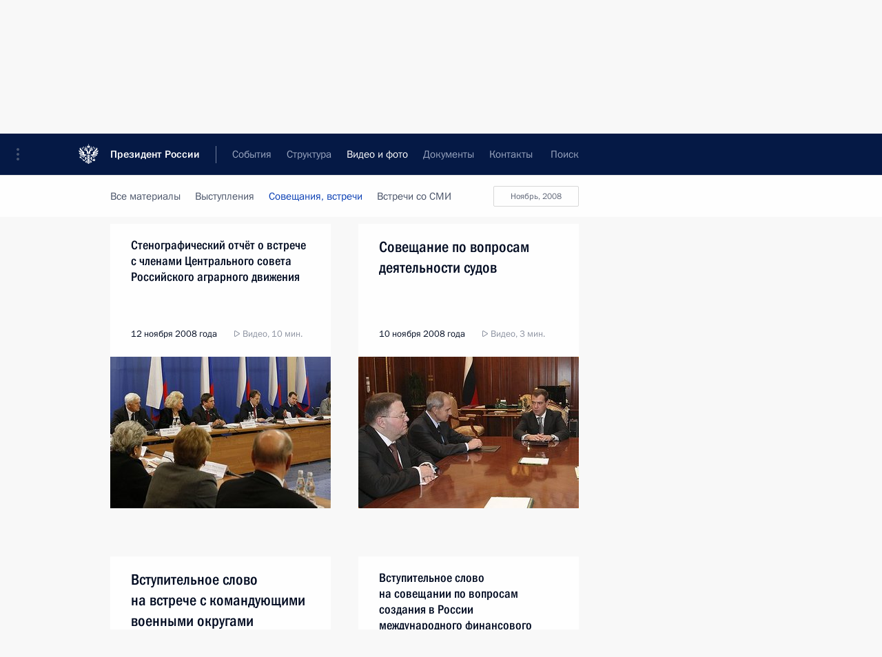

--- FILE ---
content_type: text/html; charset=UTF-8
request_url: http://kremlin.ru/multimedia/video/section/conferences/by-date/10.11.2008
body_size: 9613
content:
  <!doctype html> <!--[if lt IE 7 ]> <html class="ie6" lang="ru"> <![endif]--> <!--[if IE 7 ]> <html class="ie7" lang="ru"> <![endif]--> <!--[if IE 8 ]> <html class="ie8" lang="ru"> <![endif]--> <!--[if IE 9 ]> <html class="ie9" lang="ru"> <![endif]--> <!--[if gt IE 8]><!--> <html lang="ru" class="no-js" itemscope="itemscope" xmlns="http://www.w3.org/1999/xhtml" itemtype="http://schema.org/CollectionPage" prefix="og: http://ogp.me/ns# video: http://ogp.me/ns/video# ya: http://webmaster.yandex.ru/vocabularies/"> <!--<![endif]--> <head> <meta charset="utf-8"/> <title itemprop="name">Видеозаписи ∙ Видео и фото ∙ Президент России</title> <meta name="description" content="Новости, стенограммы, фото и видеозаписи, документы, подписанные Президентом России, информация о деятельности Администрации"/> <meta name="keywords" content=""/> <meta itemprop="inLanguage" content="ru"/> <meta name="msapplication-TileColor" content="#091a42"> <meta name="theme-color" content="#ffffff"> <meta name="theme-color" content="#091A42" />  <meta name="viewport" content="width=device-width,initial-scale=1,minimum-scale=0.7,ya-title=#061a44"/>  <meta name="apple-mobile-web-app-capable" content="yes"/> <meta name="apple-mobile-web-app-title" content="Президент России"/> <meta name="format-detection" content="telephone=yes"/> <meta name="apple-mobile-web-app-status-bar-style" content="default"/>  <meta name="msapplication-TileColor" content="#061a44"/> <meta name="msapplication-TileImage" content="/static/mstile-144x144.png"/> <meta name="msapplication-allowDomainApiCalls" content="true"/> <meta name="msapplication-starturl" content="/"/> <meta name="theme-color" content="#061a44"/> <meta name="application-name" content="Президент России"/>   <meta property="og:site_name" content="Президент России"/>  <meta name="twitter:site" content="@KremlinRussia"/>       <link rel="icon" type="image/png" href="/static/favicon-32x32.png" sizes="32x32"/>   <link rel="icon" type="image/png" href="/static/favicon-96x96.png" sizes="96x96"/>   <link rel="icon" type="image/png" href="/static/favicon-16x16.png" sizes="16x16"/>    <link rel="icon" type="image/png" href="/static/android-chrome-192x192.png" sizes="192x192"/> <link rel="manifest" href="/static/ru/manifest.json"/>         <link rel="apple-touch-icon" href="/static/apple-touch-icon-57x57.png" sizes="57x57"/>   <link rel="apple-touch-icon" href="/static/apple-touch-icon-60x60.png" sizes="60x60"/>   <link rel="apple-touch-icon" href="/static/apple-touch-icon-72x72.png" sizes="72x72"/>   <link rel="apple-touch-icon" href="/static/apple-touch-icon-76x76.png" sizes="76x76"/>   <link rel="apple-touch-icon" href="/static/apple-touch-icon-114x114.png" sizes="114x114"/>   <link rel="apple-touch-icon" href="/static/apple-touch-icon-120x120.png" sizes="120x120"/>   <link rel="apple-touch-icon" href="/static/apple-touch-icon-144x144.png" sizes="144x144"/>   <link rel="apple-touch-icon" href="/static/apple-touch-icon-152x152.png" sizes="152x152"/>   <link rel="apple-touch-icon" href="/static/apple-touch-icon-180x180.png" sizes="180x180"/>               <link rel="stylesheet" type="text/css" media="all" href="/static/css/screen.css?ba15e963ac"/> <link rel="stylesheet" href="/static/css/print.css" media="print"/>  <!--[if lt IE 9]> <link rel="stylesheet" href="/static/css/ie8.css"/> <script type="text/javascript" src="/static/js/vendor/html5shiv.js"></script> <script type="text/javascript" src="/static/js/vendor/respond.src.js"></script> <script type="text/javascript" src="/static/js/vendor/Konsole.js"></script> <![endif]--> <!--[if lte IE 9]> <link rel="stylesheet" href="/static/css/ie9.css"/> <script type="text/javascript" src="/static/js/vendor/ierange-m2.js"></script> <![endif]--> <!--[if lte IE 6]> <link rel="stylesheet" href="/static/css/ie6.css"/> <![endif]--> <link rel="alternate" type="text/html" hreflang="en" href="http://en.kremlin.ru/multimedia/video/section/conferences/by-date/10.11.2008"/>   <link rel="author" href="/about"/> <link rel="home" href="/"/> <link rel="search" href="/opensearch.xml" title="Президент России" type="application/opensearchdescription+xml"/>   <link rel="first" href="/multimedia/video/section/conferences"/>   <link rel="last" href="/multimedia/video/section/conferences/page/279"/>   <link rel="prev" href="/multimedia/video/section/conferences/page/278"/>   <link rel="alternate" type="application/atom+xml" href="/multimedia/video/section/conferences/feed" title=""/> <script type="text/javascript">
window.config = {staticUrl: '/static/',mediaUrl: 'http://static.kremlin.ru/media/',internalDomains: 'kremlin.ru|uznai-prezidenta.ru|openkremlin.ru|президент.рф|xn--d1abbgf6aiiy.xn--p1ai'};
</script></head> <body class=""> <div class="header" itemscope="itemscope" itemtype="http://schema.org/WPHeader" role="banner"> <div class="topline topline__menu"> <a class="topline__toggleaside" accesskey="=" aria-label="Меню портала" role="button" href="#sidebar" title="Меню портала"><i></i></a> <div class="topline__in"> <a href="/" class="topline__head" rel="home" accesskey="1" data-title="Президент России"> <i class="topline__logo"></i>Президент России</a> <div class="topline__togglemore" data-url="/mobile-menu"> <i class="topline__togglemore_button"></i> </div> <div class="topline__more"> <nav aria-label="Основное меню"> <ul class="nav"><li class="nav__item" itemscope="itemscope" itemtype="http://schema.org/SiteNavigationElement"> <a href="/events/president/news" class="nav__link" accesskey="2" itemprop="url"><span itemprop="name">События</span></a> </li><li class="nav__item" itemscope="itemscope" itemtype="http://schema.org/SiteNavigationElement"> <a href="/structure/president" class="nav__link" accesskey="3" itemprop="url"><span itemprop="name">Структура</span></a> </li><li class="nav__item" itemscope="itemscope" itemtype="http://schema.org/SiteNavigationElement"> <a href="/multimedia/video" class="nav__link is-active" accesskey="4" itemprop="url"><span itemprop="name">Видео и фото</span></a> </li><li class="nav__item" itemscope="itemscope" itemtype="http://schema.org/SiteNavigationElement"> <a href="/acts/news" class="nav__link" accesskey="5" itemprop="url"><span itemprop="name">Документы</span></a> </li><li class="nav__item" itemscope="itemscope" itemtype="http://schema.org/SiteNavigationElement"> <a href="/contacts" class="nav__link" accesskey="6" itemprop="url"><span itemprop="name">Контакты</span></a> </li> <li class="nav__item last" itemscope="itemscope" itemtype="http://schema.org/SiteNavigationElement"> <a class="nav__link nav__link_search" href="/search" accesskey="7" itemprop="url" title="Глобальный поиск по сайту"> <span itemprop="name">Поиск</span> </a> </li>  </ul> </nav> </div> </div> </div>  <div class="search"> <ul class="search__filter"> <li class="search__filter__item is-active"> <a class="search_without_filter">Искать на сайте</a> </li>   <li class="search__filter__item bank_docs"><a href="/acts/bank">или по банку документов</a></li>  </ul> <div class="search__in">   <form name="search" class="form search__form simple_search" method="get" action="/search" tabindex="-1" role="search" aria-labelledby="search__form__input__label"> <fieldset>  <legend> <label for="search__form__input" class="search__title_main" id="search__form__input__label">Введите запрос для поиска</label> </legend>  <input type="hidden" name="section" class="search__section_value"/> <input type="hidden" name="since" class="search__since_value"/> <input type="hidden" name="till" class="search__till_value"/> <span class="form__field input_wrapper"> <input type="text" name="query" class="search__form__input" id="search__form__input" lang="ru" accesskey="-"  required="required" size="74" title="Введите запрос для поиска" autocomplete="off" data-autocomplete-words-url="/_autocomplete/words" data-autocomplete-url="/_autocomplete"/> <i class="search_icon"></i> <span class="text_overflow__limiter"></span> </span> <span class="form__field button__wrapper">  <button id="search-simple-search-button" class="submit search__form__button">Найти</button> </span> </fieldset> </form>     <form name="doc_search" class="form search__form docs_search" method="get" tabindex="-1" action="/acts/bank/search"> <fieldset> <legend> Поиск по документам </legend>  <div class="form__field form__field_medium"> <label for="doc_search-title-or-number-input"> Название документа или его номер </label> <input type="text" name="title" id="doc_search-title-or-number-input" class="input_doc"  lang="ru" autocomplete="off"/> </div> <div class="form__field form__field_medium"> <label for="doc_search-text-input">Текст в документе</label> <input type="text" name="query" id="doc_search-text-input"  lang="ru"/> </div> <div class="form__field form__fieldlong"> <label for="doc_search-type-select">Вид документа</label> <div class="select2_wrapper"> <select id="doc_search-type-select" name="type" class="select2 dropdown_select"> <option value="" selected="selected"> Все </option>  <option value="3">Указ</option>  <option value="4">Распоряжение</option>  <option value="5">Федеральный закон</option>  <option value="6">Федеральный конституционный закон</option>  <option value="7">Послание</option>  <option value="8">Закон Российской Федерации о поправке к Конституции Российской Федерации</option>  <option value="1">Кодекс</option>  </select> </div> </div> <div class="form__field form__field_halflonger"> <label id="doc_search-force-label"> Дата вступления в силу...</label>   <div class="search__form__date period">      <a href="#" role="button" aria-describedby="doc_search-force-label" class="dateblock" data-target="#doc_search-force_since-input" data-min="1991-01-01" data-max="2028-10-17" data-value="2026-01-21" data-start-value="1991-01-01" data-end-value="2028-10-17" data-range="true">  </a> <a class="clear_date_filter hidden" href="#clear" role="button" aria-label="Сбросить дату"><i></i></a> </div>  <input type="hidden" name="force_since" id="doc_search-force_since-input" /> <input type="hidden" name="force_till" id="doc_search-force_till-input" />      </div> <div class="form__field form__field_halflonger"> <label>или дата принятия</label>   <div class="search__form__date period">      <a href="#" role="button" aria-describedby="doc_search-date-label" class="dateblock" data-target="#doc_search-date_since-input" data-min="1991-01-01" data-max="2026-01-21" data-value="2026-01-21" data-start-value="1991-01-01" data-end-value="2026-01-21" data-range="true">  </a> <a class="clear_date_filter hidden" href="#clear" role="button" aria-label="Сбросить дату"><i></i></a> </div>  <input type="hidden" name="date_since" id="doc_search-date_since-input" /> <input type="hidden" name="date_till" id="doc_search-date_till-input" />      </div> <div class="form__field form__fieldshort"> <button type="submit" class="submit search__form__button"> Найти документ </button> </div> </fieldset> <div class="pravo_link">Официальный портал правовой информации <a href="http://pravo.gov.ru/" target="_blank">pravo.gov.ru</a> </div> </form>   </div> </div>  <div class="topline_nav_mobile"></div>  </div> <div class="main-wrapper"> <div class="subnav-view" role="complementary" aria-label="Дополнительное меню">      <div class="content content_subnav multimedia">   <div class="wrapfix__holder"> <div class="wrapfix wrapfix_multimedia">  <div class="content_top__wrap">  <div class="content__in">  <div role="navigation" aria-label="Подменю первого уровня"> <ul class="subnav"> video<li class="" itemscope="itemscope" itemtype="http://schema.org/SiteNavigationElement"> <a class="is-active " href="/multimedia/video" itemprop="url"> <span itemprop="name">Видеозаписи</span> </a> </li><li class="" itemscope="itemscope" itemtype="http://schema.org/SiteNavigationElement"> <a class=" " href="/multimedia/photo" itemprop="url"> <span itemprop="name">Фотографии</span> </a> </li><li class="is-last" itemscope="itemscope" itemtype="http://schema.org/SiteNavigationElement"> <a class=" " href="/multimedia/audio" itemprop="url"> <span itemprop="name">Аудиозаписи</span> </a> </li></ul> </div> </div> <hr class="content__sep" aria-hidden="true"/> <div class="content__in">   <a class="dateblock" data-url="/multimedia/video/section/conferences/calendar/YEAR" data-date-url="/multimedia/video/section/conferences/by-date/DATE" data-max="2026-01-21" data-min="2002-08-30" data-format="mmmm, yyyy" data-value="2008-11-10" href="#focus" role="button"> <span class="special-hidden">Календарь:</span>Ноябрь, 2008</a>   <div role="navigation" aria-label="Подменю второго уровня"> <ul class="subnav subnav_secondary"><li class="" itemscope="itemscope" itemtype="http://schema.org/SiteNavigationElement"> <a class=" " href="/multimedia/video" itemprop="url"> <span itemprop="name">Все материалы</span> </a> </li><li class="" itemscope="itemscope" itemtype="http://schema.org/SiteNavigationElement"> <a class=" " href="/multimedia/video/section/speeches" itemprop="url"> <span itemprop="name">Выступления</span> </a> </li><li class="" itemscope="itemscope" itemtype="http://schema.org/SiteNavigationElement"> <a class="is-active " href="/multimedia/video/section/conferences" itemprop="url"> <span itemprop="name">Совещания, встречи</span> </a> </li><li class="is-last" itemscope="itemscope" itemtype="http://schema.org/SiteNavigationElement"> <a class=" " href="/multimedia/video/section/interviews" itemprop="url"> <span itemprop="name">Встречи со СМИ</span> </a> </li></ul> </div> </div> <div class="gradient-shadow"></div>  </div> </div> </div>  </div> </div> <div class="wrapsite"> <div class="content-view" role="main"> <div class="content content_main" data-section="Видеозаписи" data-section-href="/multimedia/video"> <div class="content__in"> <h1 class="title_main special-hidden"> Видео и фото &ndash; Видеозаписи </h1>       <a href="/multimedia/video/section/conferences/page/278" class="button button_white more more-prev" rel="prev" accesskey="p">Показать следующие материалы</a><div class="entry-content lister-page" role="list" data-url-template="/multimedia/video/section/conferences/page/PAGE" data-base-url="/multimedia/video/section/conferences" data-path="/multimedia/video/section/conferences/by-date/10.11.2008" data-page="279" data-pages="279"><div class="cols"><div class="col">  <div class="media media_narrow media__video" data-id="2069" itemscope="itemscope" itemtype="http://schema.org/MediaObject" role="listitem"> <div class="media__top"> <a href="/events/president/transcripts/2069/videos" class="media__linkread"></a> <h2 class="media__title smaller" itemprop="name"><a
                    href="/events/president/transcripts/2069/videos">Стенографический отчёт о встрече с членами Центрального совета Российского аграрного движения</a></h2> <div class="media__meta">  <time class="media__published" datetime="2008-11-12" itemprop="datePublished">12 ноября 2008 года</time><div class="media__data"><i class="icon_play"></i> Видео, 10 мин. </div>    </div> </div><div class="media__pic">  <img    src="http://static.kremlin.ru/media/events/video/image/small/7TxCn1wfc0ypVGFPIEslVtz2yDK2RBrO.jpg" srcset="http://static.kremlin.ru/media/events/video/image/small2x/16WEh9zJeUEaW3ZAzoN8YuFAzaIJITNp.jpg 2x" style="background:rgb(56, 49, 31);background:linear-gradient(0deg, #38311f 0%, rgba(56,49,31,0) 100%),linear-gradient(90deg, #965f27 0%, rgba(150,95,39,0) 100%),linear-gradient(270deg, #465081 0%, rgba(70,80,129,0) 100%),linear-gradient(180deg, #b68043 0%, rgba(182,128,67,0) 100%);"   width="320" height="220" alt="Начало встречи с членами Центрального совета Российского аграрного движения" class="image"/> <div class="media__link"> <a href="/events/president/transcripts/2069/videos" class="media__linkread"><span class="media__linkvideo"><i></i></span></a> </div>  </div></div>  </div><div class="col nd">  <div class="media media_narrow media__video" data-id="2046" itemscope="itemscope" itemtype="http://schema.org/MediaObject" role="listitem"> <div class="media__top"> <a href="/events/president/news/2046/videos" class="media__linkread"></a> <h2 class="media__title" itemprop="name"><a
                    href="/events/president/news/2046/videos">Совещание по вопросам деятельности судов</a></h2> <div class="media__meta">  <time class="media__published" datetime="2008-11-10" itemprop="datePublished">10 ноября 2008 года</time><div class="media__data"><i class="icon_play"></i> Видео, 3 мин. </div>    </div> </div><div class="media__pic">  <img    src="http://static.kremlin.ru/media/events/video/image/small/tSTeSriA5hX5p6VS7xLTXsnilopNEvvI.jpg" srcset="http://static.kremlin.ru/media/events/video/image/small2x/570MCOtwvoeuWcb58IQbuU2YaUpo2M3P.jpg 2x" style="background:rgb(75, 32, 20);background:linear-gradient(270deg, #4b2014 0%, rgba(75,32,20,0) 100%),linear-gradient(180deg, #9c6743 0%, rgba(156,103,67,0) 100%),linear-gradient(0deg, #7f4025 0%, rgba(127,64,37,0) 100%),linear-gradient(90deg, #ede6d7 0%, rgba(237,230,215,0) 100%);"   width="320" height="220" alt="Начало совещания по вопросам деятельности судов" class="image"/> <div class="media__link"> <a href="/events/president/news/2046/videos" class="media__linkread"><span class="media__linkvideo"><i></i></span></a> </div>  </div></div>  </div></div><div class="cols"><div class="col">  <div class="media media_narrow media__video" data-id="1535" itemscope="itemscope" itemtype="http://schema.org/MediaObject" role="listitem"> <div class="media__top"> <a href="/events/president/transcripts/1535/videos" class="media__linkread"></a> <h2 class="media__title" itemprop="name"><a
                    href="/events/president/transcripts/1535/videos">Вступительное слово на встрече с командующими военными округами</a></h2> <div class="media__meta">  <time class="media__published" datetime="2008-09-26" itemprop="datePublished">26 сентября 2008 года</time><div class="media__data"><i class="icon_play"></i> Видео, 11 мин. </div>    </div> </div><div class="media__pic">  <img    src="http://static.kremlin.ru/media/events/video/image/small/3QZvyptq2V2Gt85fvHpmg7eBlRVrNji3.jpg" srcset="http://static.kremlin.ru/media/events/video/image/small2x/xNFEPlfiLTIaqim80kSczYe248HMi3yN.jpg 2x" style="background:rgb(55, 49, 33);background:linear-gradient(90deg, #373121 0%, rgba(55,49,33,0) 100%),linear-gradient(0deg, #625b41 0%, rgba(98,91,65,0) 100%),linear-gradient(270deg, #966952 0%, rgba(150,105,82,0) 100%),linear-gradient(180deg, #aca090 0%, rgba(172,160,144,0) 100%);"   width="320" height="220" alt="Вступительное слово на встрече с командующими военными округами" class="image"/> <div class="media__link"> <a href="/events/president/transcripts/1535/videos" class="media__linkread"><span class="media__linkvideo"><i></i></span></a> </div>  </div></div>  </div><div class="col nd">  <div class="media media_narrow media__video" data-id="1360" itemscope="itemscope" itemtype="http://schema.org/MediaObject" role="listitem"> <div class="media__top"> <a href="/events/president/transcripts/1360/videos" class="media__linkread"></a> <h2 class="media__title smaller" itemprop="name"><a
                    href="/events/president/transcripts/1360/videos">Вступительное слово на совещании по вопросам создания в России международного финансового центра</a></h2> <div class="media__meta">  <time class="media__published" datetime="2008-09-11" itemprop="datePublished">11 сентября 2008 года</time><div class="media__data"><i class="icon_play"></i> Видео, 10 мин. </div>    </div> </div><div class="media__pic">  <img    src="http://static.kremlin.ru/media/events/video/image/small/ViVuIMcBv9426OpSAkF3iyGAQSEjBnkA.jpg" srcset="http://static.kremlin.ru/media/events/video/image/small2x/8oJAhawuxDKI6gZ8XeqlhTzMTX9vs0IP.jpg 2x" style="background:rgb(190, 181, 164);background:linear-gradient(270deg, #beb5a4 0%, rgba(190,181,164,0) 100%),linear-gradient(0deg, #c92933 0%, rgba(201,41,51,0) 100%),linear-gradient(180deg, #4d5059 0%, rgba(77,80,89,0) 100%),linear-gradient(90deg, #31333b 0%, rgba(49,51,59,0) 100%);"   width="320" height="220" alt="Вступительное слово на совещании по вопросам создания в России международного финансового центра" class="image"/> <div class="media__link"> <a href="/events/president/transcripts/1360/videos" class="media__linkread"><span class="media__linkvideo"><i></i></span></a> </div>  </div></div>  </div></div><div class="cols"><div class="col">  <div class="media media_narrow media__video" data-id="41" itemscope="itemscope" itemtype="http://schema.org/MediaObject" role="listitem"> <div class="media__top"> <a href="/events/president/news/41/videos" class="media__linkread"></a> <h2 class="media__title" itemprop="name"><a
                    href="/events/president/news/41/videos">Рабочая встреча с Председателем Правительства Владимиром Путиным</a></h2> <div class="media__meta">  <time class="media__published" datetime="2008-05-12" itemprop="datePublished">12 мая 2008 года</time><div class="media__data"><i class="icon_play"></i> Видео, 52 сек. </div>    </div> </div><div class="media__pic">  <img    src="http://static.kremlin.ru/media/events/video/image/small/DwYEcTyaoP7sZyYbokQrAyE1GN5AxqeE.jpg" srcset="http://static.kremlin.ru/media/events/video/image/small2x/DvbgLDcDBbamjmM9AdlhvYCK5F97tPxw.jpg 2x" style="background:rgb(43, 53, 75);background:linear-gradient(180deg, #2b354b 0%, rgba(43,53,75,0) 100%),linear-gradient(270deg, #562214 0%, rgba(86,34,20,0) 100%),linear-gradient(90deg, #7c3f2a 0%, rgba(124,63,42,0) 100%),linear-gradient(0deg, #d8ae95 0%, rgba(216,174,149,0) 100%);"   width="320" height="220" alt="Начало рабочей встречи с Председателем Правительства Владимиром Путиным" class="image"/> <div class="media__link"> <a href="/events/president/news/41/videos" class="media__linkread"><span class="media__linkvideo"><i></i></span></a> </div>  </div></div>  </div><div class="col nd">  <div class="media media_narrow media__video" data-id="27352" itemscope="itemscope" itemtype="http://schema.org/MediaObject" role="listitem"> <div class="media__top"> <a href="/events/president/news/27352/videos" class="media__linkread"></a> <h2 class="media__title" itemprop="name"><a
                    href="/events/president/news/27352/videos">Владимир Путин встретился с делегатами III съезда Всемирного конгресса татар</a></h2> <div class="media__meta">  <time class="media__published" datetime="2002-08-30" itemprop="datePublished">30 августа 2002 года</time><div class="media__data"><i class="icon_play"></i> Видео, 8 мин. </div>    </div> </div><div class="media__pic">  <img    src="http://static.kremlin.ru/media/events/video/image/small/K6TIYq2QWLnbJgNKlc9K4tSjKRwN2pAJ.jpg" srcset="http://static.kremlin.ru/media/events/video/image/small2x/E0AD7VkAZElHU0E3BI2MDdA9vXcYYE2j.jpg 2x" style="background:rgb(215, 210, 190);background:linear-gradient(270deg, #d7d2be 0%, rgba(215,210,190,0) 100%),linear-gradient(90deg, #4a3331 0%, rgba(74,51,49,0) 100%),linear-gradient(0deg, #7e7179 0%, rgba(126,113,121,0) 100%),linear-gradient(180deg, #842313 0%, rgba(132,35,19,0) 100%);"   width="320" height="220" alt="Вступительное слово на встрече с делегатами III съезда Всемирного конгресса татар" class="image"/> <div class="media__link"> <a href="/events/president/news/27352/videos" class="media__linkread"><span class="media__linkvideo"><i></i></span></a> </div>  </div></div>  </div></div></div>  </div> </div><div class="promoted" role="region" aria-label="Важная новость"> <div class="promoted__in"> <a href="http://kremlin.ru/events/president/news/78815" class="promoted__entry"> <div class="promoted__block"> <h3 class="promoted__title one_line">Итоги года с Владимиром Путиным</h3> <div class="promoted__image" aria-hidden="true"><img class="promoted__pic" src="http://static.kremlin.ru/media/events/highlight-images/index/fzEDJwEHYA9iFG4u4xT5AgHnFbZd1gP2.jpg" srcset="http://static.kremlin.ru/media/events/highlight-images/index/fzEDJwEHYA9iFG4u4xT5AgHnFbZd1gP2.jpg 1x,http://static.kremlin.ru/media/events/highlight-images/index2x/u2gcuc9XLXBfFrCcHWk63NlAXhnM5RyA.jpg 2x" style="background:rgb(42, 29, 47);background:linear-gradient(90deg, #2a1d2f 0%, rgba(42,29,47,0) 100%),linear-gradient(270deg, #5e83f4 0%, rgba(94,131,244,0) 100%),linear-gradient(180deg, #f3d7d3 0%, rgba(243,215,211,0) 100%),linear-gradient(0deg, #935363 0%, rgba(147,83,99,0) 100%);"  width="140" height="100" alt="Итоги года с Владимиром Путиным"/></div> <span class="promoted__date"> 19 декабря 2025 года</span> </div> </a> </div> <div class="gradient-shadow"></div> </div> </div><div class="footer" id="footer" itemscope="itemscope" itemtype="http://schema.org/WPFooter"> <div class="footer__in"> <div role="complementary" aria-label="Карта портала"> <div class="footer__mobile"> <a href="/"> <i class="footer__logo_mob"></i> <div class="mobile_title">Президент России</div> <div class="mobile_caption">Версия официального сайта для мобильных устройств</div> </a> </div> <div class="footer__col col_mob"> <h2 class="footer_title">Разделы сайта Президента<br/>России</h2> <ul class="footer_list nav_mob"><li class="footer_list_item" itemscope="itemscope" itemtype="http://schema.org/SiteNavigationElement"> <a href="/events/president/news"  itemprop="url"> <span itemprop="name">События</span> </a> </li> <li class="footer_list_item" itemscope="itemscope" itemtype="http://schema.org/SiteNavigationElement"> <a href="/structure/president"  itemprop="url"> <span itemprop="name">Структура</span> </a> </li> <li class="footer_list_item" itemscope="itemscope" itemtype="http://schema.org/SiteNavigationElement"> <a href="/multimedia/video"  class="is-active" itemprop="url"> <span itemprop="name">Видео и фото</span> </a> </li> <li class="footer_list_item" itemscope="itemscope" itemtype="http://schema.org/SiteNavigationElement"> <a href="/acts/news"  itemprop="url"> <span itemprop="name">Документы</span> </a> </li> <li class="footer_list_item" itemscope="itemscope" itemtype="http://schema.org/SiteNavigationElement"> <a href="/contacts"  itemprop="url"> <span itemprop="name">Контакты</span> </a> </li>  <li class="footer__search footer_list_item footer__search_open" itemscope="itemscope" itemtype="http://schema.org/SiteNavigationElement"> <a href="/search" itemprop="url"> <i></i> <span itemprop="name">Поиск</span> </a> </li> <li class="footer__search footer_list_item footer__search_hidden" itemscope="itemscope" itemtype="http://schema.org/SiteNavigationElement"> <a href="/search" itemprop="url"> <i></i> <span itemprop="name">Поиск</span> </a> </li> <li class="footer__smi footer_list_item" itemscope="itemscope" itemtype="http://schema.org/SiteNavigationElement"> <a href="/press/announcements" itemprop="url" class="is-special"><i></i><span itemprop="name">Для СМИ</span></a> </li> <li class="footer_list_item" itemscope="itemscope" itemtype="http://schema.org/SiteNavigationElement"> <a href="/subscribe" itemprop="url"><i></i><span itemprop="name">Подписаться</span></a> </li> <li class="footer_list_item hidden_mob" itemscope="itemscope" itemtype="http://schema.org/SiteNavigationElement"> <a href="/catalog/glossary" itemprop="url" rel="glossary"><span itemprop="name">Справочник</span></a> </li> </ul> <ul class="footer_list"> <li class="footer__special" itemscope="itemscope" itemtype="http://schema.org/SiteNavigationElement"> <a href="http://special.kremlin.ru/events/president/news" itemprop="url" class="is-special no-warning"><i></i><span itemprop="name">Версия для людей с ограниченными возможностями</span></a> </li> </ul> <ul class="footer_list nav_mob"> <li itemscope="itemscope" itemtype="http://schema.org/SiteNavigationElement" class="language footer_list_item">   <a href="http://en.kremlin.ru/multimedia/video/section/conferences/by-date/10.11.2008" rel="alternate" hreflang="en" itemprop="url" class=" no-warning"> <span itemprop="name"> English </span> </a> <meta itemprop="inLanguage" content="en"/>   </li> </ul> </div> <div class="footer__col"> <h2 class="footer_title">Информационные ресурсы<br/>Президента России</h2> <ul class="footer_list"> <li class="footer__currentsite footer_list_item" itemscope="itemscope" itemtype="http://schema.org/SiteNavigationElement"> <a href="/" itemprop="url">Президент России<span itemprop="name">Текущий ресурс</span> </a> </li> <li class="footer_list_item"> <a href="http://kremlin.ru/acts/constitution" class="no-warning">Конституция России</a> </li> <li class="footer_list_item"> <a href="http://flag.kremlin.ru/" class="no-warning" rel="external">Государственная символика</a> </li> <li class="footer_list_item"> <a href="https://letters.kremlin.ru/" class="no-warning" rel="external">Обратиться к Президенту</a> </li>  <li class="footer_list_item"> <a href="http://kids.kremlin.ru/" class="no-warning" rel="external"> Президент России —<br/>гражданам школьного возраста </a> </li> <li class="footer_list_item"> <a href="http://tours.kremlin.ru/" class="no-warning" rel="external">Виртуальный тур по<br/>Кремлю</a> </li>  <li class="footer_list_item"> <a href="http://putin.kremlin.ru/" class="no-warning" rel="external">Владимир Путин —<br/>личный сайт</a> </li>  <li class="footer_list_item"> <a href="http://nature.kremlin.ru" class="no-warning" rel="external"> Дикая природа России </a> </li>  </ul> </div> <div class="footer__col"> <h2 class="footer_title">Официальные сетевые ресурсы<br/>Президента России</h2> <ul class="footer_list"> <li class="footer_list_item"> <a href="https://t.me/news_kremlin" rel="me" target="_blank">Telegram-канал</a> </li>  <li class="footer_list_item"> <a href="https://max.ru/news_kremlin" rel="me" target="_blank"> MAX </a> </li> <li class="footer_list_item"> <a href="https://vk.com/kremlin_news" rel="me" target="_blank"> ВКонтакте </a> </li>  <li class="footer_list_item"> <a href="https://rutube.ru/u/kremlin/" rel="me" target="_blank">Rutube</a> </li> <li class="footer_list_item"> <a href="http://www.youtube.ru/user/kremlin" rel="me" target="_blank">YouTube</a> </li> </ul> </div>  <div class="footer__col footer__col_last"> <h2 class="footer_title">Правовая и техническая информация</h2> <ul class="footer_list technical_info"> <li class="footer_list_item" itemscope="itemscope" itemtype="http://schema.org/SiteNavigationElement"> <a href="/about" itemprop="url"> <span itemprop="name">О портале</span> </a> </li> <li class="footer_list_item" itemscope="itemscope" itemtype="http://schema.org/SiteNavigationElement"> <a href="/about/copyrights" itemprop="url"><span itemprop="name">Об использовании информации сайта</span></a> </li> <li class="footer_list_item" itemscope="itemscope" itemtype="http://schema.org/SiteNavigationElement"> <a href="/about/privacy" itemprop="url"><span itemprop="name">О персональных данных пользователей</span></a> </li> <li class="footer_list_item" itemscope="itemscope" itemtype="http://schema.org/SiteNavigationElement"> <a href="/contacts#mailto" itemprop="url"><span itemprop="name">Написать в редакцию</span></a> </li> </ul> </div> </div> <div role="contentinfo"> <div class="footer__license"> <p>Все материалы сайта доступны по лицензии:</p> <p><a href="http://creativecommons.org/licenses/by/4.0/deed.ru" hreflang="ru" class="underline" rel="license" target="_blank">Creative Commons Attribution 4.0 International</a></p> </div> <div class="footer__copy"><span class="flag_white">Администрация </span><span class="flag_blue">Президента России</span><span class="flag_red">2026 год</span> </div> </div> <div class="footer__logo"></div> </div> </div> </div> </div> <div class="gallery__wrap"> <div class="gallery__overlay"></div> <div class="gallery" role="complementary" aria-label="Полноэкранная галерея"></div> </div> <div class="read" role="complementary" aria-label="Материал для чтения"></div> <div class="wrapsite__outside hidden-print"><div class="wrapsite__overlay"></div></div><div class="sidebar" tabindex="-1" itemscope="itemscope" itemtype="http://schema.org/WPSideBar"> <div class="sidebar__content">    <div class="sidebar_lang">  <div class="sidebar_title_wrapper is-visible"> <h2 class="sidebar_title">Официальные сетевые ресурсы</h2> <h3 class="sidebar_title sidebar_title_caption">Президента России</h3> </div> <div class="sidebar_title_wrapper hidden"> <h2 class="sidebar_title">Official Internet Resources</h2> <h3 class="sidebar_title sidebar_title_caption">of the President of Russia</h3> </div> <span class="sidebar_lang_item sidebar_lang_first"> <a tabindex="-1" rel="alternate" hreflang="ru" itemprop="url" > <span>Русский</span> </a> </span><span class="sidebar_lang_item"> <a tabindex="0" href="http://en.kremlin.ru/multimedia/video/section/conferences/by-date/10.11.2008" rel="alternate" hreflang="en" itemprop="url" class="is-active"> <span>English</span> </a> </span> <meta itemprop="inLanguage" content="en"/>   </div> <ul class="sidebar_list">  <li itemscope="itemscope" itemtype="http://schema.org/SiteNavigationElement"> <a href="/press/announcements" class="sidebar__special" itemprop="url" tabindex="0"><span itemprop="name">Для СМИ</span></a> </li> <li itemscope="itemscope" itemtype="http://schema.org/SiteNavigationElement"> <a href="http://special.kremlin.ru/events/president/news" class="sidebar__special no-warning" itemprop="url" tabindex="0"><span itemprop="name">Специальная версия для людей с ограниченными возможностями</span></a> </li>  <li itemscope="itemscope" itemtype="http://schema.org/SiteNavigationElement"> <a href="https://t.me/news_kremlin" class="sidebar__special" itemprop="url" tabindex="0" rel="me" target="_blank" ><span itemprop="name">Telegram-канал</span></a> </li>  <li itemscope="itemscope" itemtype="http://schema.org/SiteNavigationElement"> <a href="https://max.ru/news_kremlin" class="sidebar__special" itemprop="url" tabindex="0" rel="me" target="_blank" ><span itemprop="name"> MAX </span></a> </li> <li itemscope="itemscope" itemtype="http://schema.org/SiteNavigationElement"> <a href="https://vk.com/kremlin_news" class="sidebar__special" itemprop="url" tabindex="0" rel="me" target="_blank" ><span itemprop="name"> ВКонтакте </span></a> </li>  <li itemscope="itemscope" itemtype="http://schema.org/SiteNavigationElement"> <a href="https://rutube.ru/u/kremlin/" class="sidebar__special" itemprop="url" tabindex="0" rel="me" target="_blank" ><span itemprop="name">Rutube</span></a> </li> <li itemscope="itemscope" itemtype="http://schema.org/SiteNavigationElement"> <a href="http://www.youtube.ru/user/kremlin" class="sidebar__special" itemprop="url" tabindex="0" rel="me" target="_blank" ><span itemprop="name">YouTube</span></a> </li> </ul> <ul class="sidebar_list sidebar_list_other"> <li itemscope="itemscope" itemtype="http://schema.org/SiteNavigationElement">  <a href="/" class="no-warning --active-item" itemprop="url" tabindex="0">  <span itemprop="name">Сайт Президента России</span> </a> </li>  <li itemscope="itemscope" itemtype="http://schema.org/SiteNavigationElement">  <a href="/acts/constitution" class="no-warning" itemprop="url" tabindex="0">  <span itemprop="name">Конституция России </span> </a> </li>  <li itemscope="itemscope" itemtype="http://schema.org/SiteNavigationElement">  <a href="http://flag.kremlin.ru/" class="no-warning" itemprop="url" tabindex="0" rel="external">  <span itemprop="name">Государственная символика</span></a> </li> <li itemscope="itemscope" itemtype="http://schema.org/SiteNavigationElement"> <a href="https://letters.kremlin.ru/" class="no-warning" itemprop="url" tabindex="0" rel="external"><span itemprop="name">Обратиться к Президенту</span></a> </li>  <li itemscope="itemscope" itemtype="http://schema.org/SiteNavigationElement"> <a href="http://kids.kremlin.ru/" class="no-warning" itemprop="url" tabindex="0" rel="external"><span itemprop="name"> Президент России — гражданам<br/>школьного возраста </span></a> </li> <li itemscope="itemscope" itemtype="http://schema.org/SiteNavigationElement"> <a href="http://tours.kremlin.ru/" class="no-warning" itemprop="url" tabindex="0" rel="external"><span itemprop="name"> Виртуальный тур по Кремлю </span></a> </li>  <li itemscope="itemscope" itemtype="http://schema.org/SiteNavigationElement">  <a href="http://putin.kremlin.ru/" class="no-warning" itemprop="url" tabindex="0" rel="external">  <span itemprop="name">Владимир Путин — личный сайт</span> </a> </li> <li itemscope="itemscope" itemtype="http://schema.org/SiteNavigationElement"> <a href="http://20.kremlin.ru/" class="no-warning" itemprop="url" tabindex="0" rel="external"><span itemprop="name">Путин. 20 лет</span></a> </li>  <li itemscope="itemscope" itemtype="http://schema.org/SiteNavigationElement"> <a href="http://nature.kremlin.ru/" class="no-warning last-in-focus" itemprop="url" tabindex="0" rel="external"><span itemprop="name"> Дикая природа России </span></a> </li>  </ul> </div> <p class="sidebar__signature">Администрация Президента России<br/>2026 год</p> </div><script type="text/javascript" src="/static/js/app.js?39d4bd2fd8"></script></body> </html>